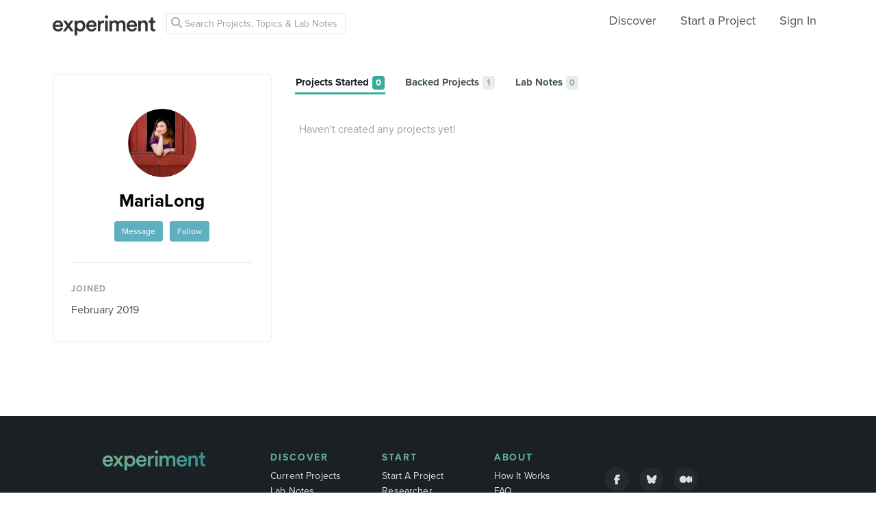

--- FILE ---
content_type: text/html; charset=utf-8
request_url: https://www.google.com/recaptcha/api2/anchor?ar=1&k=6Ldb_70UAAAAAI8hGzJqq1aRW2-GGUO7vYSfUNes&co=aHR0cHM6Ly9leHBlcmltZW50LmNvbTo0NDM.&hl=en&v=PoyoqOPhxBO7pBk68S4YbpHZ&size=invisible&anchor-ms=20000&execute-ms=30000&cb=41c0206r9qqf
body_size: 48359
content:
<!DOCTYPE HTML><html dir="ltr" lang="en"><head><meta http-equiv="Content-Type" content="text/html; charset=UTF-8">
<meta http-equiv="X-UA-Compatible" content="IE=edge">
<title>reCAPTCHA</title>
<style type="text/css">
/* cyrillic-ext */
@font-face {
  font-family: 'Roboto';
  font-style: normal;
  font-weight: 400;
  font-stretch: 100%;
  src: url(//fonts.gstatic.com/s/roboto/v48/KFO7CnqEu92Fr1ME7kSn66aGLdTylUAMa3GUBHMdazTgWw.woff2) format('woff2');
  unicode-range: U+0460-052F, U+1C80-1C8A, U+20B4, U+2DE0-2DFF, U+A640-A69F, U+FE2E-FE2F;
}
/* cyrillic */
@font-face {
  font-family: 'Roboto';
  font-style: normal;
  font-weight: 400;
  font-stretch: 100%;
  src: url(//fonts.gstatic.com/s/roboto/v48/KFO7CnqEu92Fr1ME7kSn66aGLdTylUAMa3iUBHMdazTgWw.woff2) format('woff2');
  unicode-range: U+0301, U+0400-045F, U+0490-0491, U+04B0-04B1, U+2116;
}
/* greek-ext */
@font-face {
  font-family: 'Roboto';
  font-style: normal;
  font-weight: 400;
  font-stretch: 100%;
  src: url(//fonts.gstatic.com/s/roboto/v48/KFO7CnqEu92Fr1ME7kSn66aGLdTylUAMa3CUBHMdazTgWw.woff2) format('woff2');
  unicode-range: U+1F00-1FFF;
}
/* greek */
@font-face {
  font-family: 'Roboto';
  font-style: normal;
  font-weight: 400;
  font-stretch: 100%;
  src: url(//fonts.gstatic.com/s/roboto/v48/KFO7CnqEu92Fr1ME7kSn66aGLdTylUAMa3-UBHMdazTgWw.woff2) format('woff2');
  unicode-range: U+0370-0377, U+037A-037F, U+0384-038A, U+038C, U+038E-03A1, U+03A3-03FF;
}
/* math */
@font-face {
  font-family: 'Roboto';
  font-style: normal;
  font-weight: 400;
  font-stretch: 100%;
  src: url(//fonts.gstatic.com/s/roboto/v48/KFO7CnqEu92Fr1ME7kSn66aGLdTylUAMawCUBHMdazTgWw.woff2) format('woff2');
  unicode-range: U+0302-0303, U+0305, U+0307-0308, U+0310, U+0312, U+0315, U+031A, U+0326-0327, U+032C, U+032F-0330, U+0332-0333, U+0338, U+033A, U+0346, U+034D, U+0391-03A1, U+03A3-03A9, U+03B1-03C9, U+03D1, U+03D5-03D6, U+03F0-03F1, U+03F4-03F5, U+2016-2017, U+2034-2038, U+203C, U+2040, U+2043, U+2047, U+2050, U+2057, U+205F, U+2070-2071, U+2074-208E, U+2090-209C, U+20D0-20DC, U+20E1, U+20E5-20EF, U+2100-2112, U+2114-2115, U+2117-2121, U+2123-214F, U+2190, U+2192, U+2194-21AE, U+21B0-21E5, U+21F1-21F2, U+21F4-2211, U+2213-2214, U+2216-22FF, U+2308-230B, U+2310, U+2319, U+231C-2321, U+2336-237A, U+237C, U+2395, U+239B-23B7, U+23D0, U+23DC-23E1, U+2474-2475, U+25AF, U+25B3, U+25B7, U+25BD, U+25C1, U+25CA, U+25CC, U+25FB, U+266D-266F, U+27C0-27FF, U+2900-2AFF, U+2B0E-2B11, U+2B30-2B4C, U+2BFE, U+3030, U+FF5B, U+FF5D, U+1D400-1D7FF, U+1EE00-1EEFF;
}
/* symbols */
@font-face {
  font-family: 'Roboto';
  font-style: normal;
  font-weight: 400;
  font-stretch: 100%;
  src: url(//fonts.gstatic.com/s/roboto/v48/KFO7CnqEu92Fr1ME7kSn66aGLdTylUAMaxKUBHMdazTgWw.woff2) format('woff2');
  unicode-range: U+0001-000C, U+000E-001F, U+007F-009F, U+20DD-20E0, U+20E2-20E4, U+2150-218F, U+2190, U+2192, U+2194-2199, U+21AF, U+21E6-21F0, U+21F3, U+2218-2219, U+2299, U+22C4-22C6, U+2300-243F, U+2440-244A, U+2460-24FF, U+25A0-27BF, U+2800-28FF, U+2921-2922, U+2981, U+29BF, U+29EB, U+2B00-2BFF, U+4DC0-4DFF, U+FFF9-FFFB, U+10140-1018E, U+10190-1019C, U+101A0, U+101D0-101FD, U+102E0-102FB, U+10E60-10E7E, U+1D2C0-1D2D3, U+1D2E0-1D37F, U+1F000-1F0FF, U+1F100-1F1AD, U+1F1E6-1F1FF, U+1F30D-1F30F, U+1F315, U+1F31C, U+1F31E, U+1F320-1F32C, U+1F336, U+1F378, U+1F37D, U+1F382, U+1F393-1F39F, U+1F3A7-1F3A8, U+1F3AC-1F3AF, U+1F3C2, U+1F3C4-1F3C6, U+1F3CA-1F3CE, U+1F3D4-1F3E0, U+1F3ED, U+1F3F1-1F3F3, U+1F3F5-1F3F7, U+1F408, U+1F415, U+1F41F, U+1F426, U+1F43F, U+1F441-1F442, U+1F444, U+1F446-1F449, U+1F44C-1F44E, U+1F453, U+1F46A, U+1F47D, U+1F4A3, U+1F4B0, U+1F4B3, U+1F4B9, U+1F4BB, U+1F4BF, U+1F4C8-1F4CB, U+1F4D6, U+1F4DA, U+1F4DF, U+1F4E3-1F4E6, U+1F4EA-1F4ED, U+1F4F7, U+1F4F9-1F4FB, U+1F4FD-1F4FE, U+1F503, U+1F507-1F50B, U+1F50D, U+1F512-1F513, U+1F53E-1F54A, U+1F54F-1F5FA, U+1F610, U+1F650-1F67F, U+1F687, U+1F68D, U+1F691, U+1F694, U+1F698, U+1F6AD, U+1F6B2, U+1F6B9-1F6BA, U+1F6BC, U+1F6C6-1F6CF, U+1F6D3-1F6D7, U+1F6E0-1F6EA, U+1F6F0-1F6F3, U+1F6F7-1F6FC, U+1F700-1F7FF, U+1F800-1F80B, U+1F810-1F847, U+1F850-1F859, U+1F860-1F887, U+1F890-1F8AD, U+1F8B0-1F8BB, U+1F8C0-1F8C1, U+1F900-1F90B, U+1F93B, U+1F946, U+1F984, U+1F996, U+1F9E9, U+1FA00-1FA6F, U+1FA70-1FA7C, U+1FA80-1FA89, U+1FA8F-1FAC6, U+1FACE-1FADC, U+1FADF-1FAE9, U+1FAF0-1FAF8, U+1FB00-1FBFF;
}
/* vietnamese */
@font-face {
  font-family: 'Roboto';
  font-style: normal;
  font-weight: 400;
  font-stretch: 100%;
  src: url(//fonts.gstatic.com/s/roboto/v48/KFO7CnqEu92Fr1ME7kSn66aGLdTylUAMa3OUBHMdazTgWw.woff2) format('woff2');
  unicode-range: U+0102-0103, U+0110-0111, U+0128-0129, U+0168-0169, U+01A0-01A1, U+01AF-01B0, U+0300-0301, U+0303-0304, U+0308-0309, U+0323, U+0329, U+1EA0-1EF9, U+20AB;
}
/* latin-ext */
@font-face {
  font-family: 'Roboto';
  font-style: normal;
  font-weight: 400;
  font-stretch: 100%;
  src: url(//fonts.gstatic.com/s/roboto/v48/KFO7CnqEu92Fr1ME7kSn66aGLdTylUAMa3KUBHMdazTgWw.woff2) format('woff2');
  unicode-range: U+0100-02BA, U+02BD-02C5, U+02C7-02CC, U+02CE-02D7, U+02DD-02FF, U+0304, U+0308, U+0329, U+1D00-1DBF, U+1E00-1E9F, U+1EF2-1EFF, U+2020, U+20A0-20AB, U+20AD-20C0, U+2113, U+2C60-2C7F, U+A720-A7FF;
}
/* latin */
@font-face {
  font-family: 'Roboto';
  font-style: normal;
  font-weight: 400;
  font-stretch: 100%;
  src: url(//fonts.gstatic.com/s/roboto/v48/KFO7CnqEu92Fr1ME7kSn66aGLdTylUAMa3yUBHMdazQ.woff2) format('woff2');
  unicode-range: U+0000-00FF, U+0131, U+0152-0153, U+02BB-02BC, U+02C6, U+02DA, U+02DC, U+0304, U+0308, U+0329, U+2000-206F, U+20AC, U+2122, U+2191, U+2193, U+2212, U+2215, U+FEFF, U+FFFD;
}
/* cyrillic-ext */
@font-face {
  font-family: 'Roboto';
  font-style: normal;
  font-weight: 500;
  font-stretch: 100%;
  src: url(//fonts.gstatic.com/s/roboto/v48/KFO7CnqEu92Fr1ME7kSn66aGLdTylUAMa3GUBHMdazTgWw.woff2) format('woff2');
  unicode-range: U+0460-052F, U+1C80-1C8A, U+20B4, U+2DE0-2DFF, U+A640-A69F, U+FE2E-FE2F;
}
/* cyrillic */
@font-face {
  font-family: 'Roboto';
  font-style: normal;
  font-weight: 500;
  font-stretch: 100%;
  src: url(//fonts.gstatic.com/s/roboto/v48/KFO7CnqEu92Fr1ME7kSn66aGLdTylUAMa3iUBHMdazTgWw.woff2) format('woff2');
  unicode-range: U+0301, U+0400-045F, U+0490-0491, U+04B0-04B1, U+2116;
}
/* greek-ext */
@font-face {
  font-family: 'Roboto';
  font-style: normal;
  font-weight: 500;
  font-stretch: 100%;
  src: url(//fonts.gstatic.com/s/roboto/v48/KFO7CnqEu92Fr1ME7kSn66aGLdTylUAMa3CUBHMdazTgWw.woff2) format('woff2');
  unicode-range: U+1F00-1FFF;
}
/* greek */
@font-face {
  font-family: 'Roboto';
  font-style: normal;
  font-weight: 500;
  font-stretch: 100%;
  src: url(//fonts.gstatic.com/s/roboto/v48/KFO7CnqEu92Fr1ME7kSn66aGLdTylUAMa3-UBHMdazTgWw.woff2) format('woff2');
  unicode-range: U+0370-0377, U+037A-037F, U+0384-038A, U+038C, U+038E-03A1, U+03A3-03FF;
}
/* math */
@font-face {
  font-family: 'Roboto';
  font-style: normal;
  font-weight: 500;
  font-stretch: 100%;
  src: url(//fonts.gstatic.com/s/roboto/v48/KFO7CnqEu92Fr1ME7kSn66aGLdTylUAMawCUBHMdazTgWw.woff2) format('woff2');
  unicode-range: U+0302-0303, U+0305, U+0307-0308, U+0310, U+0312, U+0315, U+031A, U+0326-0327, U+032C, U+032F-0330, U+0332-0333, U+0338, U+033A, U+0346, U+034D, U+0391-03A1, U+03A3-03A9, U+03B1-03C9, U+03D1, U+03D5-03D6, U+03F0-03F1, U+03F4-03F5, U+2016-2017, U+2034-2038, U+203C, U+2040, U+2043, U+2047, U+2050, U+2057, U+205F, U+2070-2071, U+2074-208E, U+2090-209C, U+20D0-20DC, U+20E1, U+20E5-20EF, U+2100-2112, U+2114-2115, U+2117-2121, U+2123-214F, U+2190, U+2192, U+2194-21AE, U+21B0-21E5, U+21F1-21F2, U+21F4-2211, U+2213-2214, U+2216-22FF, U+2308-230B, U+2310, U+2319, U+231C-2321, U+2336-237A, U+237C, U+2395, U+239B-23B7, U+23D0, U+23DC-23E1, U+2474-2475, U+25AF, U+25B3, U+25B7, U+25BD, U+25C1, U+25CA, U+25CC, U+25FB, U+266D-266F, U+27C0-27FF, U+2900-2AFF, U+2B0E-2B11, U+2B30-2B4C, U+2BFE, U+3030, U+FF5B, U+FF5D, U+1D400-1D7FF, U+1EE00-1EEFF;
}
/* symbols */
@font-face {
  font-family: 'Roboto';
  font-style: normal;
  font-weight: 500;
  font-stretch: 100%;
  src: url(//fonts.gstatic.com/s/roboto/v48/KFO7CnqEu92Fr1ME7kSn66aGLdTylUAMaxKUBHMdazTgWw.woff2) format('woff2');
  unicode-range: U+0001-000C, U+000E-001F, U+007F-009F, U+20DD-20E0, U+20E2-20E4, U+2150-218F, U+2190, U+2192, U+2194-2199, U+21AF, U+21E6-21F0, U+21F3, U+2218-2219, U+2299, U+22C4-22C6, U+2300-243F, U+2440-244A, U+2460-24FF, U+25A0-27BF, U+2800-28FF, U+2921-2922, U+2981, U+29BF, U+29EB, U+2B00-2BFF, U+4DC0-4DFF, U+FFF9-FFFB, U+10140-1018E, U+10190-1019C, U+101A0, U+101D0-101FD, U+102E0-102FB, U+10E60-10E7E, U+1D2C0-1D2D3, U+1D2E0-1D37F, U+1F000-1F0FF, U+1F100-1F1AD, U+1F1E6-1F1FF, U+1F30D-1F30F, U+1F315, U+1F31C, U+1F31E, U+1F320-1F32C, U+1F336, U+1F378, U+1F37D, U+1F382, U+1F393-1F39F, U+1F3A7-1F3A8, U+1F3AC-1F3AF, U+1F3C2, U+1F3C4-1F3C6, U+1F3CA-1F3CE, U+1F3D4-1F3E0, U+1F3ED, U+1F3F1-1F3F3, U+1F3F5-1F3F7, U+1F408, U+1F415, U+1F41F, U+1F426, U+1F43F, U+1F441-1F442, U+1F444, U+1F446-1F449, U+1F44C-1F44E, U+1F453, U+1F46A, U+1F47D, U+1F4A3, U+1F4B0, U+1F4B3, U+1F4B9, U+1F4BB, U+1F4BF, U+1F4C8-1F4CB, U+1F4D6, U+1F4DA, U+1F4DF, U+1F4E3-1F4E6, U+1F4EA-1F4ED, U+1F4F7, U+1F4F9-1F4FB, U+1F4FD-1F4FE, U+1F503, U+1F507-1F50B, U+1F50D, U+1F512-1F513, U+1F53E-1F54A, U+1F54F-1F5FA, U+1F610, U+1F650-1F67F, U+1F687, U+1F68D, U+1F691, U+1F694, U+1F698, U+1F6AD, U+1F6B2, U+1F6B9-1F6BA, U+1F6BC, U+1F6C6-1F6CF, U+1F6D3-1F6D7, U+1F6E0-1F6EA, U+1F6F0-1F6F3, U+1F6F7-1F6FC, U+1F700-1F7FF, U+1F800-1F80B, U+1F810-1F847, U+1F850-1F859, U+1F860-1F887, U+1F890-1F8AD, U+1F8B0-1F8BB, U+1F8C0-1F8C1, U+1F900-1F90B, U+1F93B, U+1F946, U+1F984, U+1F996, U+1F9E9, U+1FA00-1FA6F, U+1FA70-1FA7C, U+1FA80-1FA89, U+1FA8F-1FAC6, U+1FACE-1FADC, U+1FADF-1FAE9, U+1FAF0-1FAF8, U+1FB00-1FBFF;
}
/* vietnamese */
@font-face {
  font-family: 'Roboto';
  font-style: normal;
  font-weight: 500;
  font-stretch: 100%;
  src: url(//fonts.gstatic.com/s/roboto/v48/KFO7CnqEu92Fr1ME7kSn66aGLdTylUAMa3OUBHMdazTgWw.woff2) format('woff2');
  unicode-range: U+0102-0103, U+0110-0111, U+0128-0129, U+0168-0169, U+01A0-01A1, U+01AF-01B0, U+0300-0301, U+0303-0304, U+0308-0309, U+0323, U+0329, U+1EA0-1EF9, U+20AB;
}
/* latin-ext */
@font-face {
  font-family: 'Roboto';
  font-style: normal;
  font-weight: 500;
  font-stretch: 100%;
  src: url(//fonts.gstatic.com/s/roboto/v48/KFO7CnqEu92Fr1ME7kSn66aGLdTylUAMa3KUBHMdazTgWw.woff2) format('woff2');
  unicode-range: U+0100-02BA, U+02BD-02C5, U+02C7-02CC, U+02CE-02D7, U+02DD-02FF, U+0304, U+0308, U+0329, U+1D00-1DBF, U+1E00-1E9F, U+1EF2-1EFF, U+2020, U+20A0-20AB, U+20AD-20C0, U+2113, U+2C60-2C7F, U+A720-A7FF;
}
/* latin */
@font-face {
  font-family: 'Roboto';
  font-style: normal;
  font-weight: 500;
  font-stretch: 100%;
  src: url(//fonts.gstatic.com/s/roboto/v48/KFO7CnqEu92Fr1ME7kSn66aGLdTylUAMa3yUBHMdazQ.woff2) format('woff2');
  unicode-range: U+0000-00FF, U+0131, U+0152-0153, U+02BB-02BC, U+02C6, U+02DA, U+02DC, U+0304, U+0308, U+0329, U+2000-206F, U+20AC, U+2122, U+2191, U+2193, U+2212, U+2215, U+FEFF, U+FFFD;
}
/* cyrillic-ext */
@font-face {
  font-family: 'Roboto';
  font-style: normal;
  font-weight: 900;
  font-stretch: 100%;
  src: url(//fonts.gstatic.com/s/roboto/v48/KFO7CnqEu92Fr1ME7kSn66aGLdTylUAMa3GUBHMdazTgWw.woff2) format('woff2');
  unicode-range: U+0460-052F, U+1C80-1C8A, U+20B4, U+2DE0-2DFF, U+A640-A69F, U+FE2E-FE2F;
}
/* cyrillic */
@font-face {
  font-family: 'Roboto';
  font-style: normal;
  font-weight: 900;
  font-stretch: 100%;
  src: url(//fonts.gstatic.com/s/roboto/v48/KFO7CnqEu92Fr1ME7kSn66aGLdTylUAMa3iUBHMdazTgWw.woff2) format('woff2');
  unicode-range: U+0301, U+0400-045F, U+0490-0491, U+04B0-04B1, U+2116;
}
/* greek-ext */
@font-face {
  font-family: 'Roboto';
  font-style: normal;
  font-weight: 900;
  font-stretch: 100%;
  src: url(//fonts.gstatic.com/s/roboto/v48/KFO7CnqEu92Fr1ME7kSn66aGLdTylUAMa3CUBHMdazTgWw.woff2) format('woff2');
  unicode-range: U+1F00-1FFF;
}
/* greek */
@font-face {
  font-family: 'Roboto';
  font-style: normal;
  font-weight: 900;
  font-stretch: 100%;
  src: url(//fonts.gstatic.com/s/roboto/v48/KFO7CnqEu92Fr1ME7kSn66aGLdTylUAMa3-UBHMdazTgWw.woff2) format('woff2');
  unicode-range: U+0370-0377, U+037A-037F, U+0384-038A, U+038C, U+038E-03A1, U+03A3-03FF;
}
/* math */
@font-face {
  font-family: 'Roboto';
  font-style: normal;
  font-weight: 900;
  font-stretch: 100%;
  src: url(//fonts.gstatic.com/s/roboto/v48/KFO7CnqEu92Fr1ME7kSn66aGLdTylUAMawCUBHMdazTgWw.woff2) format('woff2');
  unicode-range: U+0302-0303, U+0305, U+0307-0308, U+0310, U+0312, U+0315, U+031A, U+0326-0327, U+032C, U+032F-0330, U+0332-0333, U+0338, U+033A, U+0346, U+034D, U+0391-03A1, U+03A3-03A9, U+03B1-03C9, U+03D1, U+03D5-03D6, U+03F0-03F1, U+03F4-03F5, U+2016-2017, U+2034-2038, U+203C, U+2040, U+2043, U+2047, U+2050, U+2057, U+205F, U+2070-2071, U+2074-208E, U+2090-209C, U+20D0-20DC, U+20E1, U+20E5-20EF, U+2100-2112, U+2114-2115, U+2117-2121, U+2123-214F, U+2190, U+2192, U+2194-21AE, U+21B0-21E5, U+21F1-21F2, U+21F4-2211, U+2213-2214, U+2216-22FF, U+2308-230B, U+2310, U+2319, U+231C-2321, U+2336-237A, U+237C, U+2395, U+239B-23B7, U+23D0, U+23DC-23E1, U+2474-2475, U+25AF, U+25B3, U+25B7, U+25BD, U+25C1, U+25CA, U+25CC, U+25FB, U+266D-266F, U+27C0-27FF, U+2900-2AFF, U+2B0E-2B11, U+2B30-2B4C, U+2BFE, U+3030, U+FF5B, U+FF5D, U+1D400-1D7FF, U+1EE00-1EEFF;
}
/* symbols */
@font-face {
  font-family: 'Roboto';
  font-style: normal;
  font-weight: 900;
  font-stretch: 100%;
  src: url(//fonts.gstatic.com/s/roboto/v48/KFO7CnqEu92Fr1ME7kSn66aGLdTylUAMaxKUBHMdazTgWw.woff2) format('woff2');
  unicode-range: U+0001-000C, U+000E-001F, U+007F-009F, U+20DD-20E0, U+20E2-20E4, U+2150-218F, U+2190, U+2192, U+2194-2199, U+21AF, U+21E6-21F0, U+21F3, U+2218-2219, U+2299, U+22C4-22C6, U+2300-243F, U+2440-244A, U+2460-24FF, U+25A0-27BF, U+2800-28FF, U+2921-2922, U+2981, U+29BF, U+29EB, U+2B00-2BFF, U+4DC0-4DFF, U+FFF9-FFFB, U+10140-1018E, U+10190-1019C, U+101A0, U+101D0-101FD, U+102E0-102FB, U+10E60-10E7E, U+1D2C0-1D2D3, U+1D2E0-1D37F, U+1F000-1F0FF, U+1F100-1F1AD, U+1F1E6-1F1FF, U+1F30D-1F30F, U+1F315, U+1F31C, U+1F31E, U+1F320-1F32C, U+1F336, U+1F378, U+1F37D, U+1F382, U+1F393-1F39F, U+1F3A7-1F3A8, U+1F3AC-1F3AF, U+1F3C2, U+1F3C4-1F3C6, U+1F3CA-1F3CE, U+1F3D4-1F3E0, U+1F3ED, U+1F3F1-1F3F3, U+1F3F5-1F3F7, U+1F408, U+1F415, U+1F41F, U+1F426, U+1F43F, U+1F441-1F442, U+1F444, U+1F446-1F449, U+1F44C-1F44E, U+1F453, U+1F46A, U+1F47D, U+1F4A3, U+1F4B0, U+1F4B3, U+1F4B9, U+1F4BB, U+1F4BF, U+1F4C8-1F4CB, U+1F4D6, U+1F4DA, U+1F4DF, U+1F4E3-1F4E6, U+1F4EA-1F4ED, U+1F4F7, U+1F4F9-1F4FB, U+1F4FD-1F4FE, U+1F503, U+1F507-1F50B, U+1F50D, U+1F512-1F513, U+1F53E-1F54A, U+1F54F-1F5FA, U+1F610, U+1F650-1F67F, U+1F687, U+1F68D, U+1F691, U+1F694, U+1F698, U+1F6AD, U+1F6B2, U+1F6B9-1F6BA, U+1F6BC, U+1F6C6-1F6CF, U+1F6D3-1F6D7, U+1F6E0-1F6EA, U+1F6F0-1F6F3, U+1F6F7-1F6FC, U+1F700-1F7FF, U+1F800-1F80B, U+1F810-1F847, U+1F850-1F859, U+1F860-1F887, U+1F890-1F8AD, U+1F8B0-1F8BB, U+1F8C0-1F8C1, U+1F900-1F90B, U+1F93B, U+1F946, U+1F984, U+1F996, U+1F9E9, U+1FA00-1FA6F, U+1FA70-1FA7C, U+1FA80-1FA89, U+1FA8F-1FAC6, U+1FACE-1FADC, U+1FADF-1FAE9, U+1FAF0-1FAF8, U+1FB00-1FBFF;
}
/* vietnamese */
@font-face {
  font-family: 'Roboto';
  font-style: normal;
  font-weight: 900;
  font-stretch: 100%;
  src: url(//fonts.gstatic.com/s/roboto/v48/KFO7CnqEu92Fr1ME7kSn66aGLdTylUAMa3OUBHMdazTgWw.woff2) format('woff2');
  unicode-range: U+0102-0103, U+0110-0111, U+0128-0129, U+0168-0169, U+01A0-01A1, U+01AF-01B0, U+0300-0301, U+0303-0304, U+0308-0309, U+0323, U+0329, U+1EA0-1EF9, U+20AB;
}
/* latin-ext */
@font-face {
  font-family: 'Roboto';
  font-style: normal;
  font-weight: 900;
  font-stretch: 100%;
  src: url(//fonts.gstatic.com/s/roboto/v48/KFO7CnqEu92Fr1ME7kSn66aGLdTylUAMa3KUBHMdazTgWw.woff2) format('woff2');
  unicode-range: U+0100-02BA, U+02BD-02C5, U+02C7-02CC, U+02CE-02D7, U+02DD-02FF, U+0304, U+0308, U+0329, U+1D00-1DBF, U+1E00-1E9F, U+1EF2-1EFF, U+2020, U+20A0-20AB, U+20AD-20C0, U+2113, U+2C60-2C7F, U+A720-A7FF;
}
/* latin */
@font-face {
  font-family: 'Roboto';
  font-style: normal;
  font-weight: 900;
  font-stretch: 100%;
  src: url(//fonts.gstatic.com/s/roboto/v48/KFO7CnqEu92Fr1ME7kSn66aGLdTylUAMa3yUBHMdazQ.woff2) format('woff2');
  unicode-range: U+0000-00FF, U+0131, U+0152-0153, U+02BB-02BC, U+02C6, U+02DA, U+02DC, U+0304, U+0308, U+0329, U+2000-206F, U+20AC, U+2122, U+2191, U+2193, U+2212, U+2215, U+FEFF, U+FFFD;
}

</style>
<link rel="stylesheet" type="text/css" href="https://www.gstatic.com/recaptcha/releases/PoyoqOPhxBO7pBk68S4YbpHZ/styles__ltr.css">
<script nonce="0whEc7kc7uYz93deFDUCJw" type="text/javascript">window['__recaptcha_api'] = 'https://www.google.com/recaptcha/api2/';</script>
<script type="text/javascript" src="https://www.gstatic.com/recaptcha/releases/PoyoqOPhxBO7pBk68S4YbpHZ/recaptcha__en.js" nonce="0whEc7kc7uYz93deFDUCJw">
      
    </script></head>
<body><div id="rc-anchor-alert" class="rc-anchor-alert"></div>
<input type="hidden" id="recaptcha-token" value="[base64]">
<script type="text/javascript" nonce="0whEc7kc7uYz93deFDUCJw">
      recaptcha.anchor.Main.init("[\x22ainput\x22,[\x22bgdata\x22,\x22\x22,\[base64]/[base64]/[base64]/[base64]/cjw8ejpyPj4+eil9Y2F0Y2gobCl7dGhyb3cgbDt9fSxIPWZ1bmN0aW9uKHcsdCx6KXtpZih3PT0xOTR8fHc9PTIwOCl0LnZbd10/dC52W3ddLmNvbmNhdCh6KTp0LnZbd109b2Yoeix0KTtlbHNle2lmKHQuYkImJnchPTMxNylyZXR1cm47dz09NjZ8fHc9PTEyMnx8dz09NDcwfHx3PT00NHx8dz09NDE2fHx3PT0zOTd8fHc9PTQyMXx8dz09Njh8fHc9PTcwfHx3PT0xODQ/[base64]/[base64]/[base64]/bmV3IGRbVl0oSlswXSk6cD09Mj9uZXcgZFtWXShKWzBdLEpbMV0pOnA9PTM/bmV3IGRbVl0oSlswXSxKWzFdLEpbMl0pOnA9PTQ/[base64]/[base64]/[base64]/[base64]\x22,\[base64]\\u003d\\u003d\x22,\[base64]/CnBrCh1l/MHbDnyvClAbCmMOlIcKXV1IvDXHChMOYPlnDtsOuw4XDksOlDQM1wqfDhQLDh8K8w75Cw4oqBsKcOsKkYMKPFTfDkn/CrMOqNEtxw7d5wpR0woXDqm4DfkcIHcOrw6FJdDHCjcK6YMKmF8Kzw4Bfw6PDjD3CmknCtCXDgMKFHsK8GXpBMixKdMKfCMOwFcO9J2Q6w5/Ctn/DmMOGQsKFwrXCkcOzwrpdSsK8wo3CtibCtMKBwpvCmxV7wplkw6jCrsK0w4rCim3DriU4wrvChMKqw4IMwrnDoS0ewoPCv2xJC8OvLMOnw6lEw6lmw6zCssOKEDRMw6xfw5HCs37DkGTDgVHDk0YUw5lyZ8K2QW/DsgoCdXQKWcKEwpbCsg5lw77DmsO7w5zDumFHNXg0w7zDonrDj0UvCBRfTsKowrwEesOgw57DhAs2HMOQwrvCicKyc8OfOsOJwphKU8OGHRgTSMOyw7XCtMKhwrFrw6oRX37CgAzDv8KAw4/DrcOhIzlRYWo/KVXDjULCnC/DnDpawpTChkPCkjbCkMKmw6cCwpY6C39NB8O6w63Dhy00wpPCrBJAwqrCs30Hw4UGw5RLw6kOwrTCpMOfLsOcwqlEaXxxw5PDjHHCocKvQE9RwpXCtCo5A8KPHjcgFCRHLsOZwo/[base64]/DrnjDimvCoybDvnTDliTCjBwXfWMkwrLCjxfDssKJCRwyIDPDn8O9TSzDlGXDojDCkMK9w7HDnsKNBHTDjD4KwpRiw55JwoY5wolheMKlV2p3Bn3CisKHw5BTw4QyOcOiwoJ8w5LCvF/CosKrWsKvw4HDh8KxO8KcwrjChMOXdsKPYMKiw4fDnsKZwp4ww6QJw4HDjkUMwqTCtVvDhcKHwoR6w7fCnMOkWXnCicOUFAXCnSrChcKbPhXCosOVwojDrkQ+wpxgw7xTasOvVGVjWR0sw4FLw6zDnS0ZY8O3Q8KNf8O9w4/Cq8OXGx/Dl8KvUMKML8KBwoknw5MiwpnCnsODw51pwpzDisONwq0HwonDrWLDo28HwrMCwpBvw5zDuhwLbsK9w4/[base64]/bSEDD25yw6VVF07Du8KRe8KTwqnDpVjCscKKwpzDisOTwpPDqCbCrMKXDWLDj8KZw7nDtcKUw6TCusOzNC/[base64]/[base64]/[base64]/ChCIiOS47w6fCnizDlHNJaTYqCA05w5bDuAM5IVdWasKIw44kwqbCpcOKTcO8wpVYJcK/PsKPdnFcw4TDjS3CrcKNwrbCjE/DoHnDtyxLTgcBXQ08ScK4wphowrFWcCAPw4PDvgxdw4nClEdUwo0BOlvChVASw6rCicK9w4FFEWTCkkTDrcKAScKqwq7Dn0AJP8Kgwp/DncKrKlo/[base64]/[base64]/WDRZXETDqWzDiy4MwpMiwqQgfcKvwpJlw5BTwrNMK8OMeWluKAPCog/CnyUeBCY9U0HDrcKOw7xow4bDmcO1w4UuwoTCtMKTbVt4wr/CmjzCpW1wSMOXZcKrwqzChMKJwqTDrsOzVVTDgcO8YVfDrT5eRTZvwqxQwrM7w7bCjcKSwqrCp8OTwogBWSvDoEQJw7fCu8K9axl2w6xzw4Z3w7fCv8Kjw6zCrMOQYDdJwrwpwrZNeBbCgcO/[base64]/Cm8KtCQ4sw6HDmsOiw47CkiXCuypBwq59UMK8f8OTwofCicKywrvCiQTDosOjLMKlJ8Ksw73DhT5mMnZxWcKgSMKqO8KMwpzChMONw68Awr5gw7TCnCQBwo7ChVbDhWHDgnHCuWYVw7bDjsKTHcKVwodpSQYlwpXCu8O1LE/CvnF6wpEQw4NkNMKTVGYpCcKWGXrDhDxRwrQrwqPDlcOzf8K5JsO7woIzwrHChsKDTcKQcMKFS8KBFEo3wq/CvMKeAQTCuGfDgMKaRQ9HeG8RMyrCqsOGEsOdw7R/FsKBw6BIR33CpHzCrnDCmHbCvMOsUQzDhcOKAsKxw5gGX8KwDDjCmsKoLA0XXsKGOx5iw6RAXsOaXW/DlcO6wrHClwRNesKgQgkTwrAPw7zCjsO5V8K+fMOFwrtqwqjCn8OGw67DkX1BIcOTwqRZwozCtGwqwofDuxTCtMOBwq4Bwo7DlyPDtz9GwpwwE8K2w7zCqRDDocKkw6/Cr8KFwqsZBcOcwqcMG8O/fsKIRsKWwoXDmTRCw4VXZQUNK2N9ZXfDk8KlDSzCscOyaMOEwqHCpBDDu8Kle0snAMK5SjsTRcOJMjbDj1sGLMKbw7bCtMKubEjDgU3DhcOzwp3CqMKCecKLw6jCqh7ChsK5wqdEwrwqNSDDmTMXwp9+wpV4DGtcwp/CvcKPOcOKDVTDsAsLwq7DqMOnw7bCuUVgw4fDkcKbRsKUSTxlRiHDhWgKY8KOwqPDkm0yOmRUVSXCu0zDtzkHwrlBOVPCnGXDo0YBZ8OAw7vCkTLDkcOmSylZwqFjJz8aw6jDicK/wr4awocJw5FqwozDnh8bWFDCrHs/M8KlGcKlwo/[base64]/Dv8O/wo3Cu8OwRcKJw7/[base64]/DnQPDiAbDpXvChcO4w71gwqw3w6toQAbCjMOBwrjDq8KHw7jCmlrDpMOAw5xBIDYywrknw4Y/cAPCjcOAw44mw6heEDfDr8KpS8Ohcg0FwoUIB0nDg8Oewo7DsMOHGUbCgz7Du8OpQMK9fMK2w5zCi8OJMHNMwrzCoMKSKcKcEBfDoH7Cs8Ozw6AMKU/DgQTCoMOQw7/[base64]/w4XDv8OcE8O8wrgjw6XCuy4cw4cCcMKUwrDCt8OoasORaj/CnCUweidkYQTCnDzCq8K2ehA7wpjDjT5TwpfDtcOMw5PCkMOuHmDDvy3CqSDDtXZGHMO2KAwDwpPCkcOaL8KBBjJRf8O+w5sYwprCmMOFasKULBLDjRLCocKxNMO2GsODw58Rw7nDiDAuX8Kxw50XwoR1wq1Rw4MMw6UTw6DDuMKjRC/[base64]/YVnCky8JNndUwo7DgsKHAMO+wqsxwqjDnyTCssOPEBnChcOywq7DgV5twpIewqXCsE/[base64]/[base64]/DlVQIwqvCizdTWCPDtCHCqXnDhsKXLMOhwoAqXSHCjxHDkA/[base64]/[base64]/[base64]/CmHJbw6LCicK+w61FM00VMsOYaGTCtsO5woPDgXtvSsOLTjjDrE9uw4nCocKxMzDDpkBbw6vCtCfCqjBNO0XDlSMLHlwUP8OOwrbDlT/DusONaUocw7lvwpLCqBYIQcK+ZRrDtndGw5rCtE9HZMKTw6LDgiZzfGjCrsKUc2o5YDrDo2x6wrQPw5RqckBjw7MpPsKdS8KKERExUnB+w4rCocKLSmPDpjtaaCTCuidte8KhBsKBw7I3WUY1wpMbw7/[base64]/DpsKKwolKw6jDpcO7QEfDsMKjTDvDjHsRwrsIYsKDYExmw6Arw4ohwqzCr2jDmSpww6PDqcKPw5tLRMOkwp/DhMKFw6fDmQDCpgZmVAnCi8OnfCEYw6pewrdyw4PDuhRZGcOKUHouOkbCosKSw63DkG9xw4w1LVd/[base64]/DoFh2ChPDqsKew7pQw5PDrWnCpMOvVcKxEMKQw5rDp8OMw7RbwqbDoWnCqsOqwqPChUzCj8K7CsKmFcKxXxrCh8OdN8KMBzFdwoNzw5PDpn/Dq8Odw5ZiwrQET1AowrzDvcOywqXDjsOxwpDDusKawqgVwppMM8KgSsOWwqLCkMKTwqbDn8KKwrNQw5vCnCoNYUErA8Ogw4MLw57CulfDuBnDhsOTwp7Drx/Cp8OGwoJ2w6XDr2/Crh8Kw6FJQcKTLMKdQVfCt8Kow6ZJeMKSQUdtTsKHwpUxw6XCh2fCsMOHwqg4d3INw6llU0YTwr93YMOTf3XCnsKeNGfChsOPSMKTEDjDpzHDr8O8w6bCi8KxAzxGw51Rwoo0JFpbZMKeEMKXwp3ClMO7KG3DgcODwq0Lw585w5cGw4fCucKeQsOFw4rDh0/DuGnCkMK2BMKDOyozw4HDoMKHwqTCoDlHw6XCjcKZw6Q5FcOEB8ObAsOZXSFpVsOtw6nCpHkBZsOue3VpXgHCq0rDpMKrC1Mpwr7Du1BYw6FuBgDCoAdmwr/CvgjCmw9jVEhXwq/CoEV9HcOWwqQyw4nDhScawr7CngJIN8Ove8KwRMOAAsKANHPDrHQcw5zCiQbDqhNHfcKVw5slwprDjsOrecO3WEzDvcOPNMO4U8Kkw7vDoMKoNAtOccOcw6XChlTCnlQ3wpoBasK9wojCq8OpPwcOa8O7wrjDu3AOcsKfw7vDo3/DrMOmwpRRfnpjwpPDo2zCqMKJw6oOwrLDl8KEwpDDtmpUVULCvMK/dcKPwoTClMO8w7g6w77Cg8KIHUzDmMKVVBbCt8KpVB7DsgXCn8OiIhPDtTHDkMKXw7p6JMOaQ8KCNsKuABrDpcOkTsOhBcOJRMK4wrXClcKPcz1Kw6/ClMOpMk7CmcOmGsKVI8O1wpNVwoViLsOWw43DrMO1e8O0Gg/ClUfCv8OmwpgIwphaw7p7w5rCrlTDmkPCuBPCrh3DucOIcMO/wqfCj8OIwovDhsOxwqHDkBwGDMK7JE/[base64]/QMO2wptOcMKVXELCpl/Cg8O/[base64]/w70FTsKUFB3CvcOJw4ZDwonCqHcBw6jClFx+woTDjSEIwpsfw5Z/OkfCgsOgZMONw482wrHCl8O+w7TDgk3DosKxLMKrw5jDjsKEesK8wrHCoUfCmMONDVXDhyNddsO2w4XCu8KbME8mw6haw7QOJiJ8WcODwoLDs8KHw6jCs1bCrcOYw7RRHhTCpcKuIMKswqbCtgAzwoHCj8OXwp0BXsK3w5hRL8KYZHjDusOtMy7CnGvCvg/[base64]/Dig1iUUsWwqhwZMKsQMKKK8KNwpB/UQnCjyfDrUnDncKaL13DicOqwrnCpQEpw7zCrcOEPi3CvFpgQcKoSBLDn1Y6Nnh8C8OOD0QRRGbDlWfDm1LDssKJwqbCqsOwTMOxakbDs8KXOVMJMsKxw65bIAbDj1ZKIcKGw5nCrcK/Y8Oawr7DsWTDvsOsw7UKworDpjbCk8Obw6Fqwo4lw5vDqMKIG8K/[base64]/[base64]/DksOAwpvCiWgFZcOjwpsnw75AwofDiMK9w64xZcOpDis9w4Y6w4bClsO4aiEiAAoXw4V/[base64]/CsEpXIsOcw4bDoFHDsiHDo8KAw79MwrRwB3puwoTDr8KRw5PCpkF0w7rDg8K7wrNGUm1ywrXDrTXCnSBPw4vDnhvDgRh0w6bDpFrCok8Nw4/CoRLDkcOcDcOxHMKWw7jDqT/ClMOiIsOIdmlXwpLDn3DChMKiwpbDv8KFfsKJwqzCvEhMS8KXw6PDhMKRDsO1wr7CscKYOsKGwq8nw6R1cm4qfcO6MMKKwrZ5wqkBwph/[base64]/DuMK9WMKZw6PDhTVGBAMiw6vDqcOpeE3DpcKewqhLW8OEw54TwqrCrg3CrcOMNQVrHzs9T8K1HHgQw73DlybCrFjCqXPDrsKYw5XDmnp0SRoDwoLDolZXwqZgw4cCNsOJWULDscOAV8OIwptbaMOzw43CmcKtVh3ClcKaw5l/[base64]/RmUEJsOXQnd5wrTDsjzCisKxfcO7w7/[base64]/w7R+SlpcI8K9AsKcJMOwwq5Ew6/CvsKdw4YWIg8eVcKzNAkvFmAuwoLDtzLCuh9pSgZ8w67CvyFVw5vCvXBKw7zDjXrDrsKzOMKuIUMUwqLCqcK+wr/DisOUw6XDocOuwrrDp8KBwp3Dg2XDhnFQw7hswo/[base64]/DpsK5EBvCmhzDscOJwqAUwp7DvMKvwoxlw7MPXVDDiETDi1nCmcKHAMO3wqEaIxLCtcOBwqBZfQ7DgsKywrjCgwLCvcOPw4TDrMO4ayBbUMKSLyzCicOdw7A9LsKxw5xlwrEDwqjCrMOdTHLDqcOCEQ0PZMKew5pRZ0A1NFzCjH/Dhk4OwpRawrV1PyQ6V8OFwqZaSjTCpS3Dg1I+w7dRdTTCn8OAGG7DgMOmIXTDqsO3wpVEXExaahwiXCvCqcOCw5vCkmjCmcOWTsO/[base64]/QhQ3Mh3Dn09XwonDuUx+SsONwprCqcOqcBRCwrcmwrzCpi/CvWxawpktcMKbHU5swpXDknvCkwdyZmfCn041XcK0OsObwrfDs3Y4woRfRsOjw67DrcK9IMKNw6zCnMKJwqBAw5g/RsO3wqnDuMKlRDdvf8Kid8O4JMKgwqApSip6w5M0woo+XhtfNwTDpxhCJcK+N3cPImsZw7xlJsK/w6DCl8OhOjkDwo4UKMKSR8OVwo8YNW/CjjNqZ8KxXm7DrcOoSMKQwr1XLcOzw6bDtT0Qw7kzw7JkX8KdPRbCpsOeMsKLwoTDmcO3wo47QVDCvlLDgTUqwrkOw73CjsKHXEPDvMOvIkXDhMOqHsKnWH/CqQRkwo1YwrHCuGICPMO+CzMfwrYCcsKFwrvDnGHCkmrCtgLCn8ORw4fDicK+BsOCaXBfw7tqRxFuSMKiPU3DpMKEVcKmwpUhRD7Clzt4WRrChsORw5t/ecOOUisHwrUPwrQrwqBkw57Crm7Ct8KAHhMiR8OWfsOqW8Kaf1R9wrnDmGYhw5QkSiTDisOlwqFiRxZow7N2w57Cl8KgPMORChYZe1vCt8KKTMO2QsOSLW87RhPDs8KZX8Kyw6nDgALCiWQbaCnDgGctPmsww5/CjgrDpQXCsAbCrsONw47DpsOlGcOmA8OBwolpWlBOYcK4w53Cr8KufcKjLU1iDcOdw7BLw5zDgGdMwqLDlsOuwpwIwpRlw7/CnirDjEjDmx3DsMKPQ8OVCQxOwrTCgGPDukt3XG/CmH/CoMOIw7zCsMOVRUw/wonCg8KVMn7Dj8KgwqpTw7tqZcO4AsOSOsO1wq5RQMOiw612w4bDikpSE29xD8O4wplHMcOJZWYpKBoLC8Kqc8OTwokAwrkIwodRdMOkHMOTZMOkcxzCoAtKwpVewpHCncONUToTK8KRw7EndkDDsCrCuj7Crz9FNyXCvD9udMKyMMKIHVTChcK/wr7Ckl/[base64]/[base64]/DhcO5wp8nJcKNw7wTwrvCq8OIHcOGwrhqwpsBTn9CCiNNwq3CmMKwXcKLw7Mgw53DnMKqNMOMw57CkxTClQfDmRc2wqEmP8OPwo/[base64]/CrhzCsWMtX8KwSj0+HWbClQpySloAwp/[base64]/wq3Du8OMw4p+YXLDqsOvwpzDg3fDjsKOIMKywqnDhBnCix3Dj8Kxw7DDvzkVFMKHJz7CpQXDm8Ofw6HClwwQdkzCtk/Ds8OCCMKtwrzDkSXCunzCiwd0w5jCg8KyUzLCmjMiUCLDh8O9dcOyI1/[base64]/CjsO3w7R9w5hDw7N6MMKswrp/[base64]/Dn3sowqPCnC/DtF3Co8K+JizCoWHDpTs+dFHCgsKoTGpkw5/[base64]/DuUzCtz3CkG3CpVxBWCc0wqNew5jDgWxqwoHChcO6wobDtsK+wqJAw60oEcK6woQZcHYXw5REJMOFwpdqw7kOJEVVw4MPVVbCn8OfHH9xwpLDvizDnMKPwoHCvsK5wp3DhcKjF8KncMK/wowIAjFEKAfCscKZScOVWsO3c8KuwrPDugXChDrDlWh3RGtfM8KdWy3CqizDhmPDmcObdcKDLsOywpENW1bDuMO9w4bDv8KGGsK0wqNNwpLDrVzDuSwNM1ZYw6jCscOCw7/DgMOYwrQow5szC8KbPATCjsK0wrlpwpvDjlHCr2AQw7XDjVR1cMKfw5jCj0kQwpI3BcOww4pPEXBtQhEdRMO+RyIrVsOuw4MMZGo+w5oQwpHCo8K/YMOtw5DDsh/Ds8KzKcKOwoA4b8KLw7tlwpk5XsOdQsOdbDzCvTfDugPCm8KwZsOPwq1pesKsw4k2ZsOJEsO+bA/DkcOEHh7CgXXDrMKRHTfCmDlxwpoEwpbDmMOrBB3DscKkw6t/w57CuVzDsGjDnsKgeAsXa8OkScOvwq7Cu8KJVMO0KRNtOHgwwqDCnDHChcO1w63DqMO5R8KdU1bCihh/wpzDqsOqwoHDu8KDNRnCnV83wrDCqcK0w41qYhXDgDE2w4JIwqTCtgRaJMOEbjvDs8OTwqQtdRNeN8KUwowpw7fClMOzwpcJwpjDmwRlw6lmFMO4QcO8wrllw4TDucKIwqTCvGZEJyfDgHJwNMKcwrHCpzglIcK9P8KKwo/[base64]/[base64]/DsDLCpU5/cV43W8Opw7ccLcOhw4vCksKiw4MmVg9jwrvDvSPCpsOpRX1GCk3CpBjDpiwDf3hYw6DCqEB+Y8KSbcOsIiXCp8KPw5bDgxzCq8OmLkPDlMK5wppBw7U2Q2ZXcAfDtMO7RcOyKTpIT8O2wrhRwpzCpHHDmncGw43CiMONH8KUNGDDjnJrw61Nw6/[base64]/CucOywrfCpMO2HsKCw7cxwqXDhz8hwoXCtGFuZcKIw4LDmMO6GsKYwrkzwoPDksOEacKZw67Cu2rCpcKMDydRVgB7w7nDtgPDk8KXw6NGw63CjsO8wqXDvcKZwpZ2DhpjwrcUwoEuNj4qHMKkPXjDgA9pfMKAwpYxw60IwoPCqT7DrcKPOk/[base64]/wq/Co8KMw7syK8KQMFfDhMKXw6HChXzDssOmWcOPwpJfCV8OCR9qExNcwrTDuMK4R1hOw5TDjxYiwpVyDMKBwp/Cg8KMw6nCjkU6Vj8TUC1PS2J8wrnCgQVVO8OWw5cPw4/[base64]/CvMKsYUfCgkjCu8KdAErDmcKpaBAiHsKlw5HCpBQEw5/ChMKrw5zCuF0Ff8OzJTEcdh8pw7QvSVQEB8KJw4FQYFRwCBTDq8KZw7TDmsK/w6VXICYKwojDjwHChC3CmsONw70hS8OzG1wAw5gBEMOQwp4kHsK7w7M7wrDDoknCvcOZEsKBdMKZH8KvUsKTQcOfwp8xHynDg1/Dhj0hwpJBwo0/BHQ0DcKEIMOWIcOOb8K/e8OrwrXCuXPCtsK5wr0+ecOKE8OIwrQNK8KfRMOZwr/DnQ4MwpM8eT7DkcKgacOUVsONwqhaw7PCi8OQJVxqKMKBacOrUMKPMiJRHMK8wrnCrz/Di8O8wrVTDcKdIVxwRMOuwojCkMOGZsOkw5c9EsORwogsL0rDrW7DkMOxwrRFWMKpw7MtSF1UwoYMJcOmN8OQwrAPQ8K+Ew4vwp7DvsKewpBxwpbDmsKrBlbDoF/CtmgwFMKvw6kxwoXCrlEZcjogPkUiwpwlPU1JAcKhM0hYME7CisK9A8KnwrLDtcKNw6zDvg1/NcKlwrrDsSBeIcO+w4FdC1bCoAQ+Th81w4/[base64]/Crj4xw4zCuMKZwpHDhMO0w5scw4PDh8O0wplIWkcUAlJiQgjCtDAXH28PWioTwp4Fw4FfVsOGw4ETIznDvcOHQMKxwqgGw6NVw6fCpMKsYwBlFWfDjmIZwobDtSINw47DusOUCsKaKx3DkcOQPUzDuTYrfnLDrMKww54KS8Otwq4Ww6VtwpFzw6/DosKBcsOiwpwdwqQIWcOqBMKsw7TDusK0Ak0Jw53ChHJmQ2duFcKVYT9zwpjDm1jCgyc/d8KKRMKRdjnCr2fDvsO1w6vCmMOPw44jHl3CsF1awqtiSjsaAMKFQnp9AA3CnDVhQE5da31iRHtaMRTDlwcKQcOzwrpUw7XCisOiD8Ohw7wWw6Z4VF3CnsOGwpEcFA3Csh5SwprDo8KrCcOYwpZXJcKSwpvDnMOgw6HDkRLCscKqw6BNRD/DjMOIasK3I8KMPhINGDJKRxbDoMKew7fCjAjDqMKFwpVGdcOFwo9oO8K1bMOGEMK5AlTDpBLDjsKZFmHDqsKyHm4bbMKiJDR5UMO6NXrDusK7w6c1w5HCrsKXwoEvwq8Ewo7CuX3DlXfDtcKcMsOzVjTDl8OJIX3CmsKJecONwrU3w5lOV3JGw6w6I1vDnMKkw6/CvlZhwrcFd8OWYsKNPMKWw4FIEF5XwqDDi8KcDMOjw6TCkcKBPH0Pb8OTw6LCssOIwqzCg8OiFRvCgcOtw4fCvW3DhinDhQAEUT7DncKQwqQYHsKXw5d0CsO1bsOiw6lkTmbCoSrCiEDCjUrDrcOfCSPDhwIjw5/DvTbCsMO5IS1hw5LCkMK4w7t8w44rEXhZLzx5IcOIw4Maw5IMw5PDkz83w7ctw5o6wrYPwpXDl8KnM8OGRnpGGcO0wqh3MMKZw7DDkcKfwoZaBMO5wqp6LnAAdMO/WUfDrMKRwopzw4Z0w5PDuMO1LsOZbVbDq8Ovw6s7NMOzBAFHQ8OOGSMMYUJdSMOCNnPCkAjCtAB1EVbCjGg3w65ywo8uw7HCqsKrwrPCucK/[base64]/esKWw6RCGsOcIxfDrTtjwptXw7Mawq/CkRHCiMKzJk3Dgg/DhBzDsnTCh1xww6A6RRLCrz/CoFABAMK0w4XDjsOFNTPDrGtEw5rDnMK6wrZ2Hy/Dk8KMVcOTJMO0wrI4FgDCjMOwdTTDl8O2A2tcEcO1woTCnkjCt8KzwovDhyzCkiUow6/DtMKsCMKEw4zCrMKMw7fCm33CkD8/[base64]/[base64]/OAnCghvCisOVwrXCtMKtw43CszTCgMOPwoDDl8OJw7XDqMO/McKVIxMLCxXCk8Oxw73DtRIfUjFmOMOBfgEFwpXChCXDtMO3w57DicK9w73Dpi7Dig8Iw6LCkBjDiE15w6TCisKnesKWw4PDjMO3w4EewoBxw5/Cjht+w4hBw6paesKXw6DDpcOJHsKLwrrCjjzCrsKlwrrCpsK/TXXCo8OFwpoxw7B9w5siw7MMw7jDr3fCmcKpw4PDgsO/w4/DnsOAwrRMwqbDlhDCiHAAwrbCtS/Cm8O4Aw9ZdwrDvl3CgUQCGm51w7nCgsKBwo3Ds8KHIsOnLD00w7RSw7Bsw4TDnsKow4d7PMOddgwQaMO2w4IJwq0RRlUrw5QlacKIw4YNwpzDpcK3w6wJw57DnMOgZMOVLsKtS8K8wozDv8OWwqIObhIaKFMYCsKSw5/DusKywoLCm8O6w5AEwp0GNigtaDrCjg15w4ZoM8OhwoPCoQXDgMKcGjHChcKzwq3CucKZJMOdw4fDs8OowrfCnm3CjiYUwrfCk8OwwpEtw6Byw57DqcK7w5wUdMKmFcOmTMOjw5LDgUFZZmoQwrTCuTl0w4HCtMO2w78/KsKgw7UOw5bCrMOnw4VXwqALa197IMOUw6JJwp44WhPDmMOaPh0WwqhLExXDiMOlw5ZtIsOcwpnDrzZkwrlnwrTCkRbDkTxlwp3DgEBvLlsyIUxPAsKLwqITw586c8O6w7Enwo1jJl/Ck8Knw51cw590C8Ozw7LDnjoqwo/[base64]/DrUZKwrhlwphZw41pwqLDuR3CgjTClBVUw7s/w60nw4HDnMKdwo/CvcO/OH3Cp8O2AxApw6sTwrZDwpVcwrBTaS55w4zCkcOUw6fCjMOCwoBvMBVqwrRVIFfCgMOlw7LCtcKowpRdw7JID0sWKSlsOWVXw4USwrbCicKEwo7DuDDDicKOw4/DsFdBw45Bw6d+w4nDlg7DjcKowr7Cv8Oyw4zCpQZ/[base64]/CtknCuxYBwoZ6UyzDi1BBB1/DqcK/wqcBwqYaUcOuNMKFwpDCpsKfCh3Cu8O3e8KsbXZeUcO5ZCAhEcOmw4ZSw77DqjXChAXDgQEwOHUMYMKDwrLCtcKgRHPCocKrGcO/PcOkwq7DuxIzKwBgwo3DmcO9w5Bdw4zDslHCsgTDpn8BwqLCl2zDggbCq2wBw4ZQdSwBwqnDhDTCusK3w53CuXHClsOKFcKxG8K0w5IbQmAcw4RkwrUgaxXDuXfClF7DkCzCtg/CrsKzIsOZw5QvwovDk07DlMOgwrRywpbDg8OvD3lQN8OHNsKlw4M7wrUdw7o1OUfDoybDj8KIfD7CosOacxIVw6BpYMOqw6ghw50/Y2cXw4HDuibDvyTCo8OcEsOGBUPDmzI8RcKBw6DDncK3wqzCgWljJQXDhU/CksOow6LDgSTCtibChcKDWWTDgkfDu2XDvS3DpVHDpMKJwpAZMsK+emjCu3B3CgDCuMKdw5MmwoAvJ8Ocw5Z5w5jCn8KAw48jwpjDpMKew4jClD/DkzMCwqrDkTHClSAYVXZGXFU9wr5MX8O0wpRXw75VwrXCsjnDl3YXGSFswozCqcO3HVguwqbDucOww4TCj8ObMjnCmMKcV1XCljTDmmvDgsOCw6jCnXN1wqoNURJYO8KgLG/DgXR4WmbDqMKVwonDmsKwd2XDisKGw6p2L8OEw7XCpsO9w43CssOqf8OWwr0Jw7QXwpXDicKuwqLDicOKwp3DscKVw4jCh0FFVjzCqsOYXMKIfkpnwq9zwr/[base64]/Ds2vDm3dIw7/[base64]/[base64]/Dv8Khw6t3w6VJR8O5bF/CozZLwpHChcO/wpLClA/[base64]/DtWZ7w7hNbMOlw7oqXULDtTQJRzJEw4RQwqsbYsOnBTdDMcOqckrDh2sGe8OCw58mw6bDrsOuacKTw6jDncK9wrIgOjTCusOBwrXCpWHCnlcHwpEzwrdiw6LDhnPCqsOlPcKqw60aSMKaasK7wolDG8OHw6tGw7HDiMKHw4vCsC7DvWxhdsO/w40RCyvCv8KcIcKhWMOKdTAQL1/[base64]/CqMKwwq/CnDBiw6oqwq/DgFbDlngswr7CvsOPKsO5PsKnw7RkDMOzwr1PwrrCsMKKZhoFXcOfLMO4w6PDnH40w7tiwrHCl0HCn0gvesKyw7oewqwtBQXDocOgSE/Di3pVQ8KAEn/DrEHCu2fDqTpMJcKxO8Krw6/Dm8Kxw4LDoMOwWcKLw7XCtxnDkWTDgnF6wr5Ew79CwotOD8Khw6PDt8KSLMKYwqTCoC7DosKkWsODwovCvsORwo7ChMKGw4pIwpMOw5MpGTPCmEjCh2w1csKjasKqWcO7w6nDgAxPw7B3REnChzQxwpQWCh7Cm8KiwpDDoMODworChitrw5/Ck8O3XMOQwoBWw4QbF8KDwot5FMKMwpHCuX/CksKSwo3CsQ4uG8KWwoVAYjXDn8KXB2fDhMOWQX5+birDp3jCnmxCw5crd8KrUcOgwr3CucKLG1fDmMKXwo3DmsKew7FrwrtxKMKJwpjCuMK5w4TDvGzDp8OeIyxuF1PChsOjwqMRCDQJwq/Dh0Z3XMKkw4Y4e8KHQ2TCrjfCsUbDkhEWDxPDnMOpwr5uHMO9FG7CgMKRDzd6wpLDp8K+woPDqU3Do0xrw68oWcK9G8KIZ2cewovCvVrCm8OoBjLCtXRNwobCocKmwqATNcOALVnCksK/dmDCrUs0WMO5IMODwozDgcOCUcKBPsKUB1FcwofCucKRwrDDpsKGHAbDocOZw5NrIcKWw7jDscOxw4lWEQDCqcKUCS08dAvDkMOjw5TCkMKsbGMAUMOBOsOlwoYxwqg/ZVvDhsKwwosmwrzDiH7DrFLCrsKHYsKAPC1gBcKFw50lwrPDmzvDpMOlYcOEZBfDicK5W8K6w5c/eTEWLEtpQsOFUnzCtcOSeMO3w7/CqsOhGcOBwqQ6wobCmsObw7o7w5UzJsO7MHNww65dWcOIw6lPw5wWwrfDm8OewpjCkhPCg8KhYcKAPllnckhJWcKSXMOdw74Ew6vDrcKJwq/CmcOQw5bCnythXAhgEStZJBxZw4DCgsKDEcKeTTbCmzjDu8ORwrLCozrDpcKdw5J/[base64]/wrx1ecKuw6ROwrV2w7DClHhfwrt8QTDDnsO2W8OwATbDvghNP0nDrF7CjcOiTcO1MjkJFkTDusOjwq7DiiHCgDAQwqTCvifClcK2w6bDr8O+DsOMw47Dt8KqVikNP8Kzw4fDnEJ1wqrDn0LDo8KfC13DqltgVm8Gw4bCtFbDk8K+wp/DkEVzw596w7dzwqxnaVrDjw7Do8KJw4HDs8OwYMKPal1LeBvDlcKVJDfDr2MNwoXCnk1Mw5YVJFtmWCRSwqHDucKvIBAGwqfCp1V/w70awrTCn8ObRgzDkMKRwr/CjGLDuQpcw5XCvMKuEMKfwr3CncOPwpRywphNbcOtCsKDI8Onwq7Cs8KLw6HDqmbCoDLDssOKCsKYw6zCsMKJfsOfwrlhZhPChjPDpkRQwrvCmjxkwrLDiMO2KcOeW8OmL2PDr3bClMO/[base64]/DmRfDgFTDvlbCkCvChXfDmSAuAEbDpz0DShRBb8KWZS/DkMO2wrjDvcK8wrtKw4c0w5HDo1DCpGx0d8KQHRspKzjCscOnFzPDg8OQwpXDjDxDZXnCncK5wrFiUsKcwrgpwpo1AsOOThA5HsOZw7dnY2Bmwr8cYMOxwo0AwpV8ScOYcRHDm8Ohw44Gw6vCssOWDsKUwohwSMKSZ1fDvDrCpxrCgkRRw4oaQCtJIk/DsihwacOqwp5Zw7/CgsOdwrDCkW8bL8OwRcOhXCYiMcOpw5wYwq3Cr3Z+wrYqwoFrwqHCmwF5JhUyP8K8wp3DuRrCusKbw5TCqHLCsWHDrlwEwr3DoxpHwqHDrGQaK8ORMlZqFMK0RMKoKgHDssKwVMOgw4nDp8OHZiNrwoRvawtSwqFEw6jCp8OWw5zDkQjDv8KTw4p7fcOeUW/[base64]/CuSVNwoEww61cBXnCgHBNwpoINgLCuT7DnMOIwqEAw4FTFsKuVcKIUcO1csOmw4zDqsOCw4TCv31Ew7wuMlt5Xw8vKsK3WsKKCcOTBcOdJRpdw6UgwrLDt8KOQsO8IcOQwoVfQ8OqwqcbwpjCnMKbwrMNw4RJwqnDhDs8Ry/DgcOxeMKwwpnDm8KfLsKgY8OFNhnDtMK1w7vCrTp6wovCtsKSEsOBw7EaV8Ozw7fClDtYMHE1w7Mmc2bChnduwqbDk8O/wrx2w5jDnsKRwprDq8KvVnLDl3LColHCmsKUwqETNcKqRMO0w7RCZg7DmUvCgVdrwpt1BWXCk8Ksw6rCqCAlHX5Lw7EewrMlw51lOS7DnUbDpFFIwqZhwroyw4x9w4/[base64]/CuMOfwr7Cp8O+OcOTwpXDhgbCssKDw6AresKxeFUvwrHDicO1w53CshPDhjlQw7zDsg8Vw6Jnw4XCncOgPiLCn8OEw4RHwpjCnm0mUwnCtGLDlsKyw7nCh8KZE8Kow5RyG8KTwrPCp8KvdB3Dkg7CtShJw4/DuCHCusK6NGlAPUfCtsOcSMKeZyrChyLCiMOUwpwHwofCiRXDpEIqw7TDvEXCni/DpsOvQ8KfwoLDtm8LO2vDoTQXXMOmPcOvRVN1M2vDgRAuREDDkCEgw4MtwpTCscOvNMO1wrjDnsKFw4nCo3hxcsKFSHPCiiE8w57Cg8KVcH5aPMKGwrslw58rCinDscKAUcOnZ0HCpwbDmMK6w55hG1wLaW9Nw7dew7d2wrrDj8Kvw5/CiT3CkxhORsKqw5U9NDLCrcOvwpRuDS8BwpwBb8OnVibCskAUw7XDsyvCnUE5XEUKGhrDiD8wwo/DlMOpPjdcEMKcwoJgd8K8w7bDtUMgGkM3fMO0PcKJwrnDjcOTwoomw7nDoFfDqMORwr9nw5U0w4JZR0bCoQQ\\u003d\x22],null,[\x22conf\x22,null,\x226Ldb_70UAAAAAI8hGzJqq1aRW2-GGUO7vYSfUNes\x22,0,null,null,null,0,[21,125,63,73,95,87,41,43,42,83,102,105,109,121],[1017145,333],0,null,null,null,null,0,null,0,null,700,1,null,0,\[base64]/76lBhnEnQkZnOKMAhk\\u003d\x22,0,0,null,null,1,null,0,1,null,null,null,0],\x22https://experiment.com:443\x22,null,[3,1,1],null,null,null,1,3600,[\x22https://www.google.com/intl/en/policies/privacy/\x22,\x22https://www.google.com/intl/en/policies/terms/\x22],\x22M9Doso1vmRMCaquzdhXOkn+yNiN/IU1On826ZWRXB3c\\u003d\x22,1,0,null,1,1768887757723,0,0,[61,16,97,212],null,[14,80],\x22RC-4C8g49_GMGfgRg\x22,null,null,null,null,null,\x220dAFcWeA5sXp99uGQCH7PwrmJvzOUU10KyXNI4koCv729gFKuiFNWc_kp0OZ2x6NWp8XjclPCg2_2vM3oUsCrddnjegAlzm6DwKQ\x22,1768970557791]");
    </script></body></html>